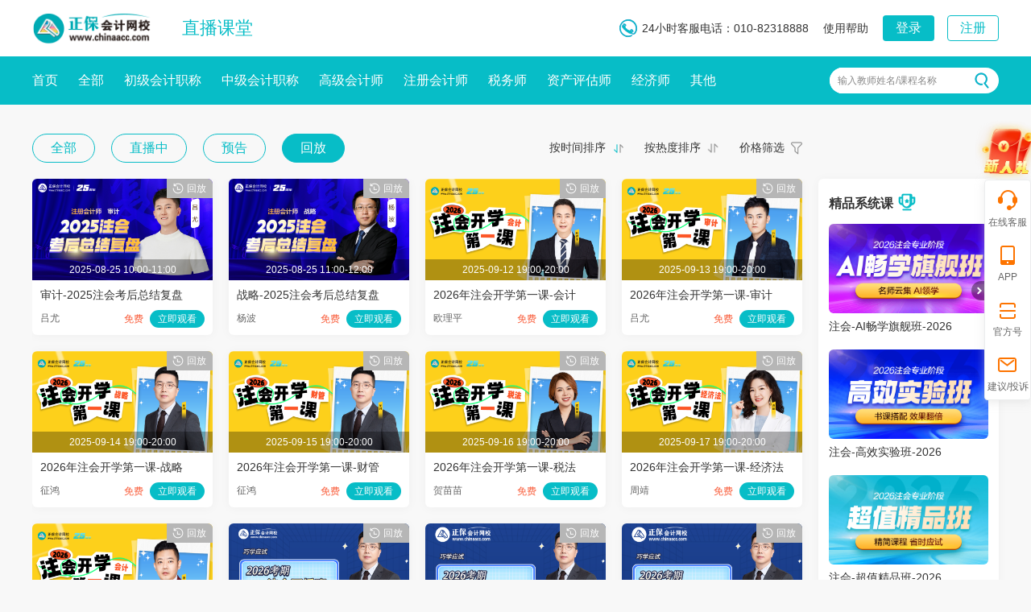

--- FILE ---
content_type: text/html; charset=utf-8
request_url: https://www.chinaacc.com/zhibojiaoliu/list-4-0-0-3/p8.shtml?timeSort=2
body_size: 7794
content:
<!DOCTYPE html PUBLIC "-//W3C//DTD XHTML 1.0 Transitional//EN" "http://www.w3.org/TR/xhtml1/DTD/xhtml1-transitional.dtd">
<html xmlns="http://www.w3.org/1999/xhtml">
<head>
    <meta http-equiv="Content-Type" content="text/html; charset=utf-8"/>
    <meta http-equiv="X-UA-Compatible" content="IE=edge,chrome=1"/>
    <title>财会直播课堂_注册会计师视频课程_教程课件-正保会计网校(原中华会计网校)</title>
    <meta name="keywords" content="注册会计师，视频课程，教程课件"/>
    <meta name="description" content="正保会计网校(原中华会计网校)-注册会计师视频课程由正保会计网校财会直播课堂为您提供，在这里有最全的注册会计师直播课程、注册会计师教程课件，更多初级会计职称视频课程尽在正保会计网校。"/>
    <base href="/zhibojiaoliu/">
    <link rel="canonical" href="//wwww.chinaacc.com/zhibojiaoliu/list-4-0-0-3/p8.shtml?timeSort=2&cloutSort=0&priceStatus=0&pageSize=20">
    <link rel="icon" href="//www.chinaacc.com/favicon.ico" type="image/x-icon"/>
    <link href="css/zhibojiaoliu/zb-common.css" rel="stylesheet" type="text/css">
    <link href="css/zhibojiaoliu/list2021.css" rel="stylesheet" type="text/css">
    <script src="//www.chinaacc.com/js/browserRedirect.js" type="text/javascript"></script>
    <!--正式埋点，无论是否使用埋点统计，都需要引用，建议项目上线时引用-->
    <script src="//analysis.cdeledu.com/js/acc/analytics_www_acc.js" type="text/javascript"></script>
    <!--测试埋点开发时引用-->
    <!--<script src="//analysis.cdeledu.com/js/acc/analytics_test_acc.js" type="text/javascript"></script>-->
</head>
<body>
<div class="header-mod">
    <div class="layout">
        <div class="logo fl">
            <a href="//www.chinaacc.com/" target="_blank" title="正保会计网校">
                <img alt="正保会计网校" src="//www.chinaacc.com/images/logo.png" width="150" height="40">
            </a>
        </div>
        <h1 class="header-name fl"><a href="//www.chinaacc.com/zhibojiaoliu/" target="_blank" title="直播课堂">直播课堂</a></h1>
        <div class="header-loginRegister fr">
            <div class="header-login-before">
                <a href="//www.chinaacc.com/login/index.shtml" target="_blank" title="正保会计网登录" class="header-login">登录</a><a href="//www.chinaacc.com/login/register.shtml" target="_blank" title="正保会计网注册入口" class="header-register">注册</a>
            </div>
            <div class="header-login-after">
                <div class="header-login-user">
                    <div class="userAvatar fl"><img src="//www.chinaacc.com/images/index2020/icon-user.jpg" width="32" height="32"></div>
                    <div class="userInfo">
                        <strong>学员姓名学员姓名</strong>
                        <p><a href="//member.chinaacc.com/homes/mycourse" target="_blank">我的网校我的家</a></p>
                        <i></i>
                    </div>
                </div>
                <div class="header-login-after-layer">
                    <ul>
                        <li><a href="//member.chinaacc.com/homes/mycourse" target="_blank" title="我的课程">我的课程</a></li>
                        <li class="my-info"><a href="//member.chinaacc.com/homes/personal/accountManagement" target="_blank" title="个人资料">个人资料</a></li>
                        <li><a href="javascript:void(0)" title="退出登录" class="header-logout">退出</a></li>
                    </ul>
                    <i></i>
                </div>
            </div>
        </div>
        <div class="header-history fr">
            <a href="/zhibojiaoliu/apply/" target="_blank" class="hh-handle">我的预约</a>
            <!--<div class="hh-layer effect-layer">
                <ul id="header-history-list"></ul>
                <div class="hh-btns"><a href="/zhibojiaoliu/history/" target="_blank">查看更多</a></div>
                <i></i>
            </div>-->
        </div>
        <div class="header-concern fr">
            <a href="/zhibojiaoliu/teacher/focus/" target="_blank" class="hc-handle">关注</a>
            <div class="hc-layer effect-layer">
                <ul id="header-concern-list"></ul>
                <i></i>
            </div>
        </div>
        <div class="header-nav fr"><a href="#" target="_blank">使用帮助</a></div>
        <div class="header-tel fr">24小时客服电话：010-82318888</div>
    </div>
</div><div class="nav-binner-content" style="height: auto;min-height: 96px;">
    <div class="nav-panel" style="background:#07bdc7;">
        <div class="layout">
            <ul class="nav-main fl">
                <li><a href="/zhibojiaoliu/" target="_blank" title="首页">首页</a></li>
                <li><a href="/zhibojiaoliu/list-0-0-0-0/" target="_blank" title="全部">全部</a></li>
                <li><a href="/zhibojiaoliu/list-2-0-0-3/" target="_blank" title="初级会计职称">初级会计职称</a></li>
                <li><a href="/zhibojiaoliu/list-3-0-0-3/" target="_blank" title="中级会计职称">中级会计职称</a></li>
                <li><a href="/zhibojiaoliu/list-7-0-0-3/" target="_blank" title="高级会计师">高级会计师</a></li>
                <li><a href="/zhibojiaoliu/list-4-0-0-3/" target="_blank" title="注册会计师">注册会计师</a></li>
                <li><a href="/zhibojiaoliu/list-6-0-0-3/" target="_blank" title="税务师">税务师</a></li>
                <li><a href="/zhibojiaoliu/list-15-0-0-3/" target="_blank" title="资产评估师">资产评估师</a></li>
                <li><a href="/zhibojiaoliu/list-13-0-0-3/" target="_blank" title="经济师">经济师</a></li>
            </ul>
            <div class="nav-other fl">
                <a href="javascript:void(0)">其他</a>
                <div class="nav-other-layer effect-layer">
                    <ul>
                        <li><a href="/zhibojiaoliu/list-27-0-0-3/" target="_blank" title="在职硕士">在职硕士</a></li>
                        <li><a href="/zhibojiaoliu/list-17-0-0-3/" target="_blank" title="审计师">审计师</a></li>
                        <li><a href="/zhibojiaoliu/list-5-0-0-3/" target="_blank" title="会计实务">会计实务</a></li>
                        <li><a href="/zhibojiaoliu/list-8-0-0-3/" target="_blank" title="ACCA">ACCA</a></li>
                        <li><a href="/zhibojiaoliu/list-10-0-0-3/" target="_blank" title="CMA">CMA</a></li>
                        <li><a href="/zhibojiaoliu/list-14-0-0-3/" target="_blank" title="澳洲CPA">澳洲CPA</a></li>
                        <li><a href="/zhibojiaoliu/list-21-0-0-3/" target="_blank" title="管理会计师">管理会计师</a></li>
                        <li><a href="/zhibojiaoliu/list-28-0-0-3/" target="_blank" title="社会工作者">社会工作者</a></li>
                        <li><a href="/zhibojiaoliu/list-26-0-0-3/" target="_blank" title="金融综合">金融综合</a></li>
                        <li><a href="/zhibojiaoliu/list-1-0-0-3/" target="_blank" title="财会视界">财会视界</a></li>
                    </ul>
                </div>
            </div>
            <!--会搜 -->
            <div class="nav-kuaisou-mod fr">
                <form target="_blank" action="//kuaisou.chinaacc.com/s" method="get" name="kuaisou">
                    <div class="search-bd fl">
                        <input type="hidden" name="type" value="liveNewType">
                        <input type="hidden" name="wd" class="searchValue">
                        <input type="text" id="searchShow" autocomplete="off">
                        <label for="searchShow">输入教师姓名/课程名称</label>
                    </div>
                    <input type="submit" class="searchBtn fr" value="搜索">
                </form>
            </div>
        </div>
    </div></div>
<div class="layout">
    <div class="filter-mod">
        <div class="filter-sort fl">
                <a href="/zhibojiaoliu/list-4-0-0-0/p8.shtml?timeSort=2" class="off" title="全部">全部</a>
                <a href="/zhibojiaoliu/list-4-0-0-1/p8.shtml?timeSort=2" class="off" title="直播中">直播中</a>
                <a href="/zhibojiaoliu/list-4-0-0-2/p8.shtml?timeSort=2" class="off" title="预告">预告</a>
                <a href="/zhibojiaoliu/list-4-0-0-3/p8.shtml?timeSort=2" class="on" title="回放">回放</a>
        </div>
        <div class="filter-panel fr">
            <div class="filter-item">
                    <a href="/zhibojiaoliu/list-4-0-0-3/p8.shtml?" class="filter-handle " title="按时间排序">按时间排序</a>
            </div>
            <div class="filter-item">
                    <a href="/zhibojiaoliu/list-4-0-0-3/p8.shtml?cloutSort=1" class="filter-handle filter-default" title="按热度排序">按热度排序</a>
            </div>
            <div class="filter-item filter-item-price">
                <a href="javascript:void(0)" class="filter-handle">价格筛选</a>
                <div class="filter-price-layer effect-layer">
                    <ul>
                            <li class="on"><a href="/zhibojiaoliu/list-4-0-0-3/p8.shtml?timeSort=2" title="全部">全部</a></li>
                            <li class=""><a href="/zhibojiaoliu/list-4-0-0-3/p8.shtml?timeSort=2&priceStatus=1" title="免费">免费</a></li>
                            <li class=""><a href="/zhibojiaoliu/list-4-0-0-3/p8.shtml?timeSort=2&priceStatus=2" title="付费">付费</a></li>
                    </ul>
                    <i></i>
                </div>
            </div>
        </div>
        <!--保存当前页面参数值-->
        <input type="hidden" id="tutorshipId" value="4">
        <input type="hidden" id="courseStatus" value="3">
        <input type="hidden" id="timeSort" value="2">
        <input type="hidden" id="cloutSort" value="0">
        <input type="hidden" id="priceStatus" value="0">
        <input type="hidden" id="pageNum" value="8">
        <input type="hidden" id="pageSize" value="20">
        </div>
    <div class="clearfix">
        <div class="list-mod fl">
            <div class="course-list">
                    <ul>
                            <li>
                                <div class="cover">
                                    <a href="//www.chinaacc.com/zhibojiaoliu/4/info-22137.shtml" target="_blank" title="审计-2025注会考后总结复盘">
                                        <img src="https://img.cdeledu.com/BIZ/2025/0819/490498aed9133355-0_chg.png" width="224" height="126" alt="审计-2025注会考后总结复盘">
                                    </a>
                                    <p>2025-08-25 10:00-11:00</p>
                                </div>
                                <strong><a href="//www.chinaacc.com/zhibojiaoliu/4/info-22137.shtml" target="_blank" title="审计-2025注会考后总结复盘">审计-2025注会考后总结复盘</a></strong>
                                <div class="card-panel">
                                    <span class="card-tea fl">吕尤</span>
                                    <div class="tr" id="course-content-22137">
                                        <span class="card-price">免费</span>
                                                <a href="//www.chinaacc.com/zhibojiaoliu/4/info-22137.shtml" title="审计-2025注会考后总结复盘" target="_blank" class="card-btn">立即观看</a>
                                    </div>
                                </div>
                                <span class="card-state card-state-back">回放</span>
                            </li>
                            <li>
                                <div class="cover">
                                    <a href="//www.chinaacc.com/zhibojiaoliu/4/info-22138.shtml" target="_blank" title="战略-2025注会考后总结复盘">
                                        <img src="https://img.cdeledu.com/BIZ/2025/0819/8c4e2ce38a786240-0_chg.png" width="224" height="126" alt="战略-2025注会考后总结复盘">
                                    </a>
                                    <p>2025-08-25 11:00-12:00</p>
                                </div>
                                <strong><a href="//www.chinaacc.com/zhibojiaoliu/4/info-22138.shtml" target="_blank" title="战略-2025注会考后总结复盘">战略-2025注会考后总结复盘</a></strong>
                                <div class="card-panel">
                                    <span class="card-tea fl">杨波</span>
                                    <div class="tr" id="course-content-22138">
                                        <span class="card-price">免费</span>
                                                <a href="//www.chinaacc.com/zhibojiaoliu/4/info-22138.shtml" title="战略-2025注会考后总结复盘" target="_blank" class="card-btn">立即观看</a>
                                    </div>
                                </div>
                                <span class="card-state card-state-back">回放</span>
                            </li>
                            <li>
                                <div class="cover">
                                    <a href="//www.chinaacc.com/zhibojiaoliu/4/info-22155.shtml" target="_blank" title="2026年注会开学第一课-会计">
                                        <img src="https://img.cdeledu.com/BIZ/2025/0904/4021f3f644290a18-0_chg.png" width="224" height="126" alt="2026年注会开学第一课-会计">
                                    </a>
                                    <p>2025-09-12 19:00-20:00</p>
                                </div>
                                <strong><a href="//www.chinaacc.com/zhibojiaoliu/4/info-22155.shtml" target="_blank" title="2026年注会开学第一课-会计">2026年注会开学第一课-会计</a></strong>
                                <div class="card-panel">
                                    <span class="card-tea fl">欧理平</span>
                                    <div class="tr" id="course-content-22155">
                                        <span class="card-price">免费</span>
                                                <a href="//www.chinaacc.com/zhibojiaoliu/4/info-22155.shtml" title="2026年注会开学第一课-会计" target="_blank" class="card-btn">立即观看</a>
                                    </div>
                                </div>
                                <span class="card-state card-state-back">回放</span>
                            </li>
                            <li>
                                <div class="cover">
                                    <a href="//www.chinaacc.com/zhibojiaoliu/4/info-22156.shtml" target="_blank" title="2026年注会开学第一课-审计">
                                        <img src="https://img.cdeledu.com/BIZ/2025/0904/ce4278bf1d3361d2-0_chg.png" width="224" height="126" alt="2026年注会开学第一课-审计">
                                    </a>
                                    <p>2025-09-13 19:00-20:00</p>
                                </div>
                                <strong><a href="//www.chinaacc.com/zhibojiaoliu/4/info-22156.shtml" target="_blank" title="2026年注会开学第一课-审计">2026年注会开学第一课-审计</a></strong>
                                <div class="card-panel">
                                    <span class="card-tea fl">吕尤</span>
                                    <div class="tr" id="course-content-22156">
                                        <span class="card-price">免费</span>
                                                <a href="//www.chinaacc.com/zhibojiaoliu/4/info-22156.shtml" title="2026年注会开学第一课-审计" target="_blank" class="card-btn">立即观看</a>
                                    </div>
                                </div>
                                <span class="card-state card-state-back">回放</span>
                            </li>
                            <li>
                                <div class="cover">
                                    <a href="//www.chinaacc.com/zhibojiaoliu/4/info-22157.shtml" target="_blank" title="2026年注会开学第一课-战略">
                                        <img src="https://img.cdeledu.com/BIZ/2025/0904/7dddb7e2cdf8b3bc-0_chg.png" width="224" height="126" alt="2026年注会开学第一课-战略">
                                    </a>
                                    <p>2025-09-14 19:00-20:00</p>
                                </div>
                                <strong><a href="//www.chinaacc.com/zhibojiaoliu/4/info-22157.shtml" target="_blank" title="2026年注会开学第一课-战略">2026年注会开学第一课-战略</a></strong>
                                <div class="card-panel">
                                    <span class="card-tea fl">征鸿</span>
                                    <div class="tr" id="course-content-22157">
                                        <span class="card-price">免费</span>
                                                <a href="//www.chinaacc.com/zhibojiaoliu/4/info-22157.shtml" title="2026年注会开学第一课-战略" target="_blank" class="card-btn">立即观看</a>
                                    </div>
                                </div>
                                <span class="card-state card-state-back">回放</span>
                            </li>
                            <li>
                                <div class="cover">
                                    <a href="//www.chinaacc.com/zhibojiaoliu/4/info-22158.shtml" target="_blank" title="2026年注会开学第一课-财管">
                                        <img src="https://img.cdeledu.com/BIZ/2025/0904/ded2fcf4df6d7b29-0_chg.png" width="224" height="126" alt="2026年注会开学第一课-财管">
                                    </a>
                                    <p>2025-09-15 19:00-20:00</p>
                                </div>
                                <strong><a href="//www.chinaacc.com/zhibojiaoliu/4/info-22158.shtml" target="_blank" title="2026年注会开学第一课-财管">2026年注会开学第一课-财管</a></strong>
                                <div class="card-panel">
                                    <span class="card-tea fl">征鸿</span>
                                    <div class="tr" id="course-content-22158">
                                        <span class="card-price">免费</span>
                                                <a href="//www.chinaacc.com/zhibojiaoliu/4/info-22158.shtml" title="2026年注会开学第一课-财管" target="_blank" class="card-btn">立即观看</a>
                                    </div>
                                </div>
                                <span class="card-state card-state-back">回放</span>
                            </li>
                            <li>
                                <div class="cover">
                                    <a href="//www.chinaacc.com/zhibojiaoliu/4/info-22159.shtml" target="_blank" title="2026年注会开学第一课-税法">
                                        <img src="https://img.cdeledu.com/BIZ/2025/0904/73ef16a95c0060e6-0_chg.png" width="224" height="126" alt="2026年注会开学第一课-税法">
                                    </a>
                                    <p>2025-09-16 19:00-20:00</p>
                                </div>
                                <strong><a href="//www.chinaacc.com/zhibojiaoliu/4/info-22159.shtml" target="_blank" title="2026年注会开学第一课-税法">2026年注会开学第一课-税法</a></strong>
                                <div class="card-panel">
                                    <span class="card-tea fl">贺苗苗</span>
                                    <div class="tr" id="course-content-22159">
                                        <span class="card-price">免费</span>
                                                <a href="//www.chinaacc.com/zhibojiaoliu/4/info-22159.shtml" title="2026年注会开学第一课-税法" target="_blank" class="card-btn">立即观看</a>
                                    </div>
                                </div>
                                <span class="card-state card-state-back">回放</span>
                            </li>
                            <li>
                                <div class="cover">
                                    <a href="//www.chinaacc.com/zhibojiaoliu/4/info-22160.shtml" target="_blank" title="2026年注会开学第一课-经济法">
                                        <img src="https://img.cdeledu.com/BIZ/2025/0904/a326106eb4c70198-0_chg.png" width="224" height="126" alt="2026年注会开学第一课-经济法">
                                    </a>
                                    <p>2025-09-17 19:00-20:00</p>
                                </div>
                                <strong><a href="//www.chinaacc.com/zhibojiaoliu/4/info-22160.shtml" target="_blank" title="2026年注会开学第一课-经济法">2026年注会开学第一课-经济法</a></strong>
                                <div class="card-panel">
                                    <span class="card-tea fl">周靖</span>
                                    <div class="tr" id="course-content-22160">
                                        <span class="card-price">免费</span>
                                                <a href="//www.chinaacc.com/zhibojiaoliu/4/info-22160.shtml" title="2026年注会开学第一课-经济法" target="_blank" class="card-btn">立即观看</a>
                                    </div>
                                </div>
                                <span class="card-state card-state-back">回放</span>
                            </li>
                            <li>
                                <div class="cover">
                                    <a href="//www.chinaacc.com/zhibojiaoliu/4/info-22161.shtml" target="_blank" title="2026年注会开学第一课-会计">
                                        <img src="https://img.cdeledu.com/BIZ/2025/0904/4c96cb548b2f4665-0_chg.png" width="224" height="126" alt="2026年注会开学第一课-会计">
                                    </a>
                                    <p>2025-09-23 19:00-20:00</p>
                                </div>
                                <strong><a href="//www.chinaacc.com/zhibojiaoliu/4/info-22161.shtml" target="_blank" title="2026年注会开学第一课-会计">2026年注会开学第一课-会计</a></strong>
                                <div class="card-panel">
                                    <span class="card-tea fl">李忠魁</span>
                                    <div class="tr" id="course-content-22161">
                                        <span class="card-price">免费</span>
                                                <a href="//www.chinaacc.com/zhibojiaoliu/4/info-22161.shtml" title="2026年注会开学第一课-会计" target="_blank" class="card-btn">立即观看</a>
                                    </div>
                                </div>
                                <span class="card-state card-state-back">回放</span>
                            </li>
                            <li>
                                <div class="cover">
                                    <a href="//www.chinaacc.com/zhibojiaoliu/4/info-22223.shtml" target="_blank" title="2026考期注册会计师面授巧学开学仪式">
                                        <img src="https://img.cdeledu.com/BIZ/2025/1021/b0d92943e155603d-0_chg.png" width="224" height="126" alt="2026考期注册会计师面授巧学开学仪式">
                                    </a>
                                    <p>2025-10-28 19:00-20:00</p>
                                </div>
                                <strong><a href="//www.chinaacc.com/zhibojiaoliu/4/info-22223.shtml" target="_blank" title="2026考期注册会计师面授巧学开学仪式">2026考期注册会计师面授巧学开学仪式</a></strong>
                                <div class="card-panel">
                                    <span class="card-tea fl">征鸿</span>
                                    <div class="tr" id="course-content-22223">
                                        <span class="card-price">免费</span>
                                                <a href="//www.chinaacc.com/zhibojiaoliu/4/info-22223.shtml" title="2026考期注册会计师面授巧学开学仪式" target="_blank" class="card-btn">立即观看</a>
                                    </div>
                                </div>
                                <span class="card-state card-state-back">回放</span>
                            </li>
                            <li>
                                <div class="cover">
                                    <a href="//www.chinaacc.com/zhibojiaoliu/4/info-22261.shtml" target="_blank" title="2026考期注册会计师面授巧学财管开班第一讲">
                                        <img src="https://img.cdeledu.com/BIZ/2025/1030/b74cac6c66d82641-0_chg.png" width="224" height="126" alt="2026考期注册会计师面授巧学财管开班第一讲">
                                    </a>
                                    <p>2025-11-08 09:00-12:00</p>
                                </div>
                                <strong><a href="//www.chinaacc.com/zhibojiaoliu/4/info-22261.shtml" target="_blank" title="2026考期注册会计师面授巧学财管开班第一讲">2026考期注册会计师面授巧学财管开班第一讲</a></strong>
                                <div class="card-panel">
                                    <span class="card-tea fl">征鸿</span>
                                    <div class="tr" id="course-content-22261">
                                        <span class="card-price">免费</span>
                                                <a href="//www.chinaacc.com/zhibojiaoliu/4/info-22261.shtml" title="2026考期注册会计师面授巧学财管开班第一讲" target="_blank" class="card-btn">立即观看</a>
                                    </div>
                                </div>
                                <span class="card-state card-state-back">回放</span>
                            </li>
                            <li>
                                <div class="cover">
                                    <a href="//www.chinaacc.com/zhibojiaoliu/4/info-22262.shtml" target="_blank" title="2026考期注册会计师面授巧学财管开班第二讲">
                                        <img src="https://img.cdeledu.com/BIZ/2025/1030/e436cac775eba5e6-0_chg.png" width="224" height="126" alt="2026考期注册会计师面授巧学财管开班第二讲">
                                    </a>
                                    <p>2025-11-08 14:00-17:00</p>
                                </div>
                                <strong><a href="//www.chinaacc.com/zhibojiaoliu/4/info-22262.shtml" target="_blank" title="2026考期注册会计师面授巧学财管开班第二讲">2026考期注册会计师面授巧学财管开班第二讲</a></strong>
                                <div class="card-panel">
                                    <span class="card-tea fl">征鸿</span>
                                    <div class="tr" id="course-content-22262">
                                        <span class="card-price">免费</span>
                                                <a href="//www.chinaacc.com/zhibojiaoliu/4/info-22262.shtml" title="2026考期注册会计师面授巧学财管开班第二讲" target="_blank" class="card-btn">立即观看</a>
                                    </div>
                                </div>
                                <span class="card-state card-state-back">回放</span>
                            </li>
                            <li>
                                <div class="cover">
                                    <a href="//www.chinaacc.com/zhibojiaoliu/4/info-22263.shtml" target="_blank" title="2026考期注册会计师面授巧学会计开班第一讲">
                                        <img src="https://img.cdeledu.com/BIZ/2025/1030/071b17d20c6e080d-0_chg.png" width="224" height="126" alt="2026考期注册会计师面授巧学会计开班第一讲">
                                    </a>
                                    <p>2025-11-09 09:00-12:00</p>
                                </div>
                                <strong><a href="//www.chinaacc.com/zhibojiaoliu/4/info-22263.shtml" target="_blank" title="2026考期注册会计师面授巧学会计开班第一讲">2026考期注册会计师面授巧学会计开班第一讲</a></strong>
                                <div class="card-panel">
                                    <span class="card-tea fl">郭建华</span>
                                    <div class="tr" id="course-content-22263">
                                        <span class="card-price">免费</span>
                                                <a href="//www.chinaacc.com/zhibojiaoliu/4/info-22263.shtml" title="2026考期注册会计师面授巧学会计开班第一讲" target="_blank" class="card-btn">立即观看</a>
                                    </div>
                                </div>
                                <span class="card-state card-state-back">回放</span>
                            </li>
                            <li>
                                <div class="cover">
                                    <a href="//www.chinaacc.com/zhibojiaoliu/4/info-22264.shtml" target="_blank" title="2026考期注册会计师面授巧学会计开班第二讲">
                                        <img src="https://img.cdeledu.com/BIZ/2025/1030/1ee0d3903bb490be-0_chg.png" width="224" height="126" alt="2026考期注册会计师面授巧学会计开班第二讲">
                                    </a>
                                    <p>2025-11-09 14:00-17:00</p>
                                </div>
                                <strong><a href="//www.chinaacc.com/zhibojiaoliu/4/info-22264.shtml" target="_blank" title="2026考期注册会计师面授巧学会计开班第二讲">2026考期注册会计师面授巧学会计开班第二讲</a></strong>
                                <div class="card-panel">
                                    <span class="card-tea fl">郭建华</span>
                                    <div class="tr" id="course-content-22264">
                                        <span class="card-price">免费</span>
                                                <a href="//www.chinaacc.com/zhibojiaoliu/4/info-22264.shtml" title="2026考期注册会计师面授巧学会计开班第二讲" target="_blank" class="card-btn">立即观看</a>
                                    </div>
                                </div>
                                <span class="card-state card-state-back">回放</span>
                            </li>
                            <li>
                                <div class="cover">
                                    <a href="//www.chinaacc.com/zhibojiaoliu/4/info-22265.shtml" target="_blank" title="2026考期注册会计师面授巧学审计开班第一讲">
                                        <img src="https://img.cdeledu.com/BIZ/2025/1030/5a1bf14bafacbf3b-0_chg.png" width="224" height="126" alt="2026考期注册会计师面授巧学审计开班第一讲">
                                    </a>
                                    <p>2025-11-10 19:00-22:00</p>
                                </div>
                                <strong><a href="//www.chinaacc.com/zhibojiaoliu/4/info-22265.shtml" target="_blank" title="2026考期注册会计师面授巧学审计开班第一讲">2026考期注册会计师面授巧学审计开班第一讲</a></strong>
                                <div class="card-panel">
                                    <span class="card-tea fl">陈楠</span>
                                    <div class="tr" id="course-content-22265">
                                        <span class="card-price">免费</span>
                                                <a href="//www.chinaacc.com/zhibojiaoliu/4/info-22265.shtml" title="2026考期注册会计师面授巧学审计开班第一讲" target="_blank" class="card-btn">立即观看</a>
                                    </div>
                                </div>
                                <span class="card-state card-state-back">回放</span>
                            </li>
                            <li>
                                <div class="cover">
                                    <a href="//www.chinaacc.com/zhibojiaoliu/4/info-22266.shtml" target="_blank" title="2026考期注册会计师面授巧学审计开班第二讲">
                                        <img src="https://img.cdeledu.com/BIZ/2025/1030/6c2a0fde428c66d1-0_chg.png" width="224" height="126" alt="2026考期注册会计师面授巧学审计开班第二讲">
                                    </a>
                                    <p>2025-11-12 19:00-22:00</p>
                                </div>
                                <strong><a href="//www.chinaacc.com/zhibojiaoliu/4/info-22266.shtml" target="_blank" title="2026考期注册会计师面授巧学审计开班第二讲">2026考期注册会计师面授巧学审计开班第二讲</a></strong>
                                <div class="card-panel">
                                    <span class="card-tea fl">陈楠</span>
                                    <div class="tr" id="course-content-22266">
                                        <span class="card-price">免费</span>
                                                <a href="//www.chinaacc.com/zhibojiaoliu/4/info-22266.shtml" title="2026考期注册会计师面授巧学审计开班第二讲" target="_blank" class="card-btn">立即观看</a>
                                    </div>
                                </div>
                                <span class="card-state card-state-back">回放</span>
                            </li>
                            <li>
                                <div class="cover">
                                    <a href="//www.chinaacc.com/zhibojiaoliu/4/info-22292.shtml" target="_blank" title="2025注会名师送喜·陪你查分">
                                        <img src="https://img.cdeledu.com/BIZ/2025/1120/b06d151d22143dd3-0_chg.png" width="224" height="126" alt="2025注会名师送喜·陪你查分">
                                    </a>
                                    <p>2025-11-21 13:30-16:00</p>
                                </div>
                                <strong><a href="//www.chinaacc.com/zhibojiaoliu/4/info-22292.shtml" target="_blank" title="2025注会名师送喜·陪你查分">2025注会名师送喜·陪你查分</a></strong>
                                <div class="card-panel">
                                    <span class="card-tea fl">网校老师</span>
                                    <div class="tr" id="course-content-22292">
                                        <span class="card-price">免费</span>
                                                <a href="//www.chinaacc.com/zhibojiaoliu/4/info-22292.shtml" title="2025注会名师送喜·陪你查分" target="_blank" class="card-btn">立即观看</a>
                                    </div>
                                </div>
                                <span class="card-state card-state-back">回放</span>
                            </li>
                            <li>
                                <div class="cover">
                                    <a href="//www.chinaacc.com/zhibojiaoliu/4/info-22293.shtml" target="_blank" title="2025注会毕业典礼">
                                        <img src="https://img.cdeledu.com/BIZ/2025/1120/638e124e7c2ae706-0_chg.png" width="224" height="126" alt="2025注会毕业典礼">
                                    </a>
                                    <p>2025-11-21 17:00-18:30</p>
                                </div>
                                <strong><a href="//www.chinaacc.com/zhibojiaoliu/4/info-22293.shtml" target="_blank" title="2025注会毕业典礼">2025注会毕业典礼</a></strong>
                                <div class="card-panel">
                                    <span class="card-tea fl">网校老师</span>
                                    <div class="tr" id="course-content-22293">
                                        <span class="card-price">免费</span>
                                                <a href="//www.chinaacc.com/zhibojiaoliu/4/info-22293.shtml" title="2025注会毕业典礼" target="_blank" class="card-btn">立即观看</a>
                                    </div>
                                </div>
                                <span class="card-state card-state-back">回放</span>
                            </li>
                            <li>
                                <div class="cover">
                                    <a href="//www.chinaacc.com/zhibojiaoliu/4/info-22294.shtml" target="_blank" title="2026考期注册会计师封闭面授班发布会">
                                        <img src="https://img.cdeledu.com/BIZ/2025/1121/bbb3eedc8e154f87-0_chg.png" width="224" height="126" alt="2026考期注册会计师封闭面授班发布会">
                                    </a>
                                    <p>2025-11-27 19:00-20:00</p>
                                </div>
                                <strong><a href="//www.chinaacc.com/zhibojiaoliu/4/info-22294.shtml" target="_blank" title="2026考期注册会计师封闭面授班发布会">2026考期注册会计师封闭面授班发布会</a></strong>
                                <div class="card-panel">
                                    <span class="card-tea fl">郭建华</span>
                                    <div class="tr" id="course-content-22294">
                                        <span class="card-price">免费</span>
                                                <a href="//www.chinaacc.com/zhibojiaoliu/4/info-22294.shtml" title="2026考期注册会计师封闭面授班发布会" target="_blank" class="card-btn">立即观看</a>
                                    </div>
                                </div>
                                <span class="card-state card-state-back">回放</span>
                            </li>
                            <li>
                                <div class="cover">
                                    <a href="//www.chinaacc.com/zhibojiaoliu/4/info-22314.shtml" target="_blank" title="2026注会考试时间公布后如何备考">
                                        <img src="https://img.cdeledu.com/BIZ/2025/1126/437e482c6a2e7da9-0_chg.png" width="224" height="126" alt="2026注会考试时间公布后如何备考">
                                    </a>
                                    <p>2025-12-10 19:00-19:40</p>
                                </div>
                                <strong><a href="//www.chinaacc.com/zhibojiaoliu/4/info-22314.shtml" target="_blank" title="2026注会考试时间公布后如何备考">2026注会考试时间公布后如何备考</a></strong>
                                <div class="card-panel">
                                    <span class="card-tea fl">陈庆杰</span>
                                    <div class="tr" id="course-content-22314">
                                        <span class="card-price">免费</span>
                                                <a href="//www.chinaacc.com/zhibojiaoliu/4/info-22314.shtml" title="2026注会考试时间公布后如何备考" target="_blank" class="card-btn">立即观看</a>
                                    </div>
                                </div>
                                <span class="card-state card-state-back">回放</span>
                            </li>
                    </ul>
            </div>            <div class="pagination-mod"><div class="pagination-list"><a href="/zhibojiaoliu/list-4-0-0-3/p4.shtml?pageSize=20&timeSort=2&cloutSort=0&priceStatus=0" class="prevPage">上一页</a> <a href="/zhibojiaoliu/list-4-0-0-3/?pageSize=20&timeSort=2&cloutSort=0&priceStatus=0">1</a> <a href="/zhibojiaoliu/list-4-0-0-3/p2.shtml?pageSize=20&timeSort=2&cloutSort=0&priceStatus=0">2</a> <a href="/zhibojiaoliu/list-4-0-0-3/p3.shtml?pageSize=20&timeSort=2&cloutSort=0&priceStatus=0">3</a> <a href="/zhibojiaoliu/list-4-0-0-3/p4.shtml?pageSize=20&timeSort=2&cloutSort=0&priceStatus=0">4</a> <em>5</em><span class="nextPage">下一页</span> </div><div class="pagination-select"><span>20条/页</span><input id="paginationAction" type="hidden" value="/zhibojiaoliu/list-4-0-0-3/p"></input><input id="paginationActionType" type="hidden" value="url"></input><select id="paginationPageSize" ><option value="8" >8条/页</option><option value="20"selected="selected" >20条/页</option><option value="32">32条/页</option><option value="40">40条/页</option></select><i></i></div><div class="pagination-skip">跳至<input id="paginationPageNum" type="text" value=""></input>页</div></div>        </div>
        <div class="right-list fr">
            <div class="course-boutique">
            <div class="cb-title">
                <h5 class="fl">精品系统课</h5>
                <i class="icon-tag">精品</i>
            </div>
            <ul class="cb-list">
                <li>
                    <div class="cover">
                        <a href="https://www.chinaacc.com/zhucekuaijishi/project/qijian/?payStyle=106&orderBizTag=232.0.0" target="_blank" title="注会-AI畅学旗舰班-2026">
                            <img src="https://img.cdeledu.com/BIZ/2025/0605/51c64f6e4b31e5a8-0.png" width="198" height="111" alt="注会-AI畅学旗舰班-2026">
                        </a>
                    </div>
                    <p><a href="https://www.chinaacc.com/zhucekuaijishi/project/qijian/?payStyle=106&orderBizTag=232.0.0" target="_blank" title="注会-AI畅学旗舰班-2026">注会-AI畅学旗舰班-2026</a></p>
                </li>
                <li>
                    <div class="cover">
                        <a href="https://www.chinaacc.com/zhucekuaijishi/project/?payStyle=106&orderBizTag=231.0.0" target="_blank" title="注会-高效实验班-2026">
                            <img src="https://img.cdeledu.com/BIZ/2025/0605/6bb7f8f66a2ab7a2-0.png" width="198" height="111" alt="注会-高效实验班-2026">
                        </a>
                    </div>
                    <p><a href="https://www.chinaacc.com/zhucekuaijishi/project/?payStyle=106&orderBizTag=231.0.0" target="_blank" title="注会-高效实验班-2026">注会-高效实验班-2026</a></p>
                </li>
                <li>
                    <div class="cover">
                        <a href="https://www.chinaacc.com/zhucekuaijishi/project/?payStyle=106&orderBizTag=230.0.0" target="_blank" title="注会-超值精品班-2026">
                            <img src="https://img.cdeledu.com/BIZ/2025/0605/ff01ef66b1ba1e06-0.png" width="198" height="111" alt="注会-超值精品班-2026">
                        </a>
                    </div>
                    <p><a href="https://www.chinaacc.com/zhucekuaijishi/project/?payStyle=106&orderBizTag=230.0.0" target="_blank" title="注会-超值精品班-2026">注会-超值精品班-2026</a></p>
                </li>
                <li>
                    <div class="cover">
                        <a href="https://www.chinaacc.com/zhucekuaijishi/project/vip/?payStyle=106&orderBizTag=233.0.0" target="_blank" title="注会-名师私教签约A班-2026">
                            <img src="https://img.cdeledu.com/BIZ/2025/0605/1544f32ce10ab731-0.png" width="198" height="111" alt="注会-名师私教签约A班-2026">
                        </a>
                    </div>
                    <p><a href="https://www.chinaacc.com/zhucekuaijishi/project/vip/?payStyle=106&orderBizTag=233.0.0" target="_blank" title="注会-名师私教签约A班-2026">注会-名师私教签约A班-2026</a></p>
                </li>
            </ul>
            </div>
        </div>
    </div>
</div>
<div class="common-dialog" id="common-dialog"></div>

<!-- 采集信息弹框 -->
<div class="viewBoxPop collectFormPop">
    <a href="javascript:void(0)" class="xx close"></a>
</div>

<div class="commonPop-mask"></div>



<!--公用页尾-->
<style>
	/* 公用页尾 */
 	 body{margin:0; padding:0;}	
  .hfoot{ padding:22px 0; color:#666; font-size:12px; font-family:\5FAE\8F6F\96C5\9ED1,\9ED1\4F53; text-align:center; line-height:26px; background: #f6f6f6; border-top: 1px solid #eee;}
  .hfoot a{ color:#666; text-decoration:none;}
  .hfoot .fontfam{ font-family:Verdana,Arial,Helvetica,sans-serif;}
  .hfoot a:hover{ color:#0070c3;}
  .hfoot-list{ height:48px; padding-top:4px}
  .hfoot-list a{ margin:0 5px;}
</style>
<div class="hfoot">
	<p>Copyright <font class="fontfam">&copy;</font> 2000 - <span id="changYear">2024</span> www.chinaacc.com All Rights Reserved.　北京正保会计科技有限公司 版权所有</p>
	<p>
		<a href="//www.chinaacc.com/licence/icp.htm" target="_blank" rel="external nofollow">京B2-20200959</a>
		<a href="//beian.miit.gov.cn/" target="_blank" rel="external nofollow">京ICP证20012371号-7</a>
		<a href="/licence/cbw.htm" target="_blank" rel="external nofollow">出版物经营许可证</a>
		<a target="_blank" href="//www.beian.gov.cn/portal/registerSystemInfo?recordcode=11010802044457"><img src="//www.chinaacc.com/images/ba-icon.png"  border="0" style="display:inline-block;vertical-align:middle;margin:-3px 3px 0 0"  width="20" height="20"/>京公网安备 11010802044457号</a>
	</p>
</div>
<script type="text/javascript">
    var date = new Date();
    var year = date.getFullYear();
    document.getElementById('changYear').innerText = year;
</script>
<script type="text/javascript">
	if(typeof jQuery == 'undefined'){
		document.write("<script src=\"//www.chinaacc.com/js/jquery-1.9.1.min.js\">"+"</scr"+"ipt>");
	}
  if(typeof jqueryCookie == 'undefined'){
		document.write("<script src=\"//www.chinaacc.com/js/jquery.cookie.min.js\">"+"</scr"+"ipt>");
	}
</script>
<script type="text/javascript" src="//www.chinaacc.com/js/cdelBase.min.js?v=2021030902"></script>
<script type="text/javascript" src="//www.chinaacc.com/OtherItem/js/loginRegister/head2019.min.js?v=20210616"></script>
<script language="javascript" src="//www.chinaacc.com/global/poster.js"></script>
<script type="text/javascript" src="//csms.cdeledu.com/collect/js/collect/visit.js?v=20200819"></script>
<script language="javascript" src="//www.chinaacc.com/global/js/uuid.js"></script>
<!--公用页尾 end-->
<script type="text/javascript" src="js/gateway/md5.min.js"></script>
<script type="text/javascript" src="js/gateway/jsencrypt.min.js"></script>
<script type="text/javascript" src="js/gateway/crypto-js.min.js"></script>
<script type="text/javascript" src="js/gateway/aesrsa.min.js"></script>
<script src="//www.chinaacc.com/js/jquery.SuperSlide.min.js" type="text/javascript"></script>
<script src="js/zhibojiaoliu/zb-common.js" type="text/javascript"></script>
<script type="text/javascript">
    var collectFormLink = "";
    // 记录服务器时间
    timer._serverTime = 1768993405507;
    $(function() {
        //中间广告滚动
        var _middleAd = $('.list-banner');
        var _middleAdNum = $('.list-banner .index-middle-ad-main ul li');
        if (_middleAd.size() > 0 && _middleAdNum.size() > 1) {
            _middleAd.slide({
                mainCell: ".index-middle-ad-main ul",
                titCell: ".index-middle-ad-dot ul",
                effect: "fold",
                interTime: 3500,
                autoPlay: true,
                autoPage: true
            });
        }
        if (_middleAdNum.size() < 2) {
            $('.list-banner .index-middle-ad-dot').hide();
        };

        // 标签悬浮状态
        $('.filter-mod .filter-sort a').hover(function(){
            $(this).addClass('hover-on');
        }, function(){
            $(this).removeClass('hover-on');
        })
    });

    setTimeout(function () {
        courseApplyList();
    }, 100);

    function courseApplyList() {
        if (!initConfig.sid) {
            [].map(item => {
                $("#course-content-" + item).find('a').show();
            });
            return;
        }
        if([]) {
            postAesData({
                data: {
                    params: {
                        time: new Date().getTime(),
                        courseIds: [],
                    },
                    domain: 'zbkt',
                    resourcePath: '+/courseApply/list',
                    af: '1',
                    ap: 'pc',
                    platform: 'pc',
                    sid: initConfig.sid,
                },
                // ajax成功回调
                success: function (data) {
                    if(data && data.success){ // 网关调用成功
                        data.result && data.result.map(item => {
                            var course = $("#course-content-" + item);
                            var link = course.find('a').text('预约成功').removeAttr('onclick').attr('data-link');
                            course.find('a').attr({'href': link, 'target': '_blank'});
                        });
                    }
                    [].map(item => {
                        $("#course-content-" + item).find('a').show();
                    });
                },
                // ajax失败回调
                error: function (xhr) {
                    [].map(item => {
                        $("#course-content-" + item).find('a').show();
                    });
                    console.log('失败');
                }
            });
        }
    };

    function courseApplyFun(el){

        // 未登录用户，先进行登录
        if(!checkLoginStatus()){
            return;
        }

        var _this = $(el);

        var isCollectForm = _this.data("is-collect-form");
        collectFormLink = _this.data("collect-form-link");

        // 如果启用采集表单
        if(isCollectForm && isCollectForm == "1" && collectFormLink){

            if(initConfig.status.isLogin){
                // 如果已经登录，判断是否已填写
                 $.ajax({
                    type: "GET",
                    url: "https://member.chinaacc.com/homeapi/activity/getPhoneVisitCount?type=564&uid="+initConfig.uid,
                    dataType: "json",
                    success: function (json) {
                        if (json.success && json.result == 0) {
                            // 判断如果未查询到提交记录，则本次进行采集
                            collectFormCallback = function(){
                                courseApplySave(_this.data("course-id"), _this.data("course-start-time"));
                            }
                            showCollectForm(_this.data("collect-form-allow-close"));
                        }else{
                            courseApplySave(_this.data("course-id"), _this.data("course-start-time"));
                        }
                    }
                });
            }else {
                // 如果没有登录，则弹出填写框
                collectFormCallback = function(){
                    courseApplySave(_this.data("course-id"), _this.data("course-start-time"));
                }
                showCollectForm(_this.data("collect-form-allow-close"));
            }

        }else{
            courseApplySave(_this.data("course-id"), _this.data("course-start-time"));
        }
    }

    function courseApplySave(courseId, courseStartTime) {
        
        postAesData({
            data: {
                params: {
                    time: new Date().getTime(),
                    courseId,
                },
                domain: 'zbkt',
                resourcePath: '+/courseApply/save',
                af: '1',
                ap: 'pc',
                platform: 'pc',
                sid: initConfig.sid,
            },
            // ajax成功回调
            success: function (data) {
                console.log(data);
                if(data && data.success){ // 网关调用成功
                    appointmentDialogTimer(courseStartTime);
                    var course = $("#course-content-" + courseId);
                    var link = course.find('a').text('预约成功').removeAttr('onclick').attr('data-link');
                    course.find('a').attr({'href': link, 'target': '_blank'});
                }
            },
            // ajax失败回调
            error: function (xhr) {
                console.log('失败');
            }
        });
    };
</script>
</body>
</html>


--- FILE ---
content_type: text/html; charset=utf-8
request_url: https://data.cdeledu.com/bdp/get/uuid/?jsoncallback=callback_1768993407615_mtobrlb5yjk
body_size: 108
content:
 callback_1768993407615_mtobrlb5yjk({"uuid": "293005baba-1e0ddb0-a4cfba0ef7"})

--- FILE ---
content_type: text/css; charset=UTF-8
request_url: https://www.chinaacc.com/zhibojiaoliu/css/zhibojiaoliu/zb-common.css
body_size: 3705
content:
body,input,textarea,button{font:14px/1.5 "Microsoft YaHei","\5FAE\8F6F\96C5\9ED1,\9ED1\4F53","Heiti SC",tahoma,arial,Hiragino Sans GB,"\5B8B\4F53",sans-serif;}
body{margin:0 auto;color:#333;min-width:1200px;background:#f8f8f8;}
p,ul,ol,dl,dt,dd,h1,h2,h3,h4,h5,h6,form,input,select,button,textarea,iframe{margin:0;padding:0;}
img{border:0 none;vertical-align:top;}
ul,li,ol{list-style-type:none;}
i,em,address,caption,cite,code,dfn,th,var{font-style: normal;}
a{text-decoration:none;color:#333;}
a:hover{text-decoration:underline;}
input,button,textarea,a,a:hover{outline:none;}
textarea{resize:none;}
.clearfix:after{content:".";display:block;height:0;clear:both;visibility:hidden;}
.clearfix{*zoom:1;}
.fl{float:left; _display:inline;}
.fr{float:right; _display:inline;}
.w100{width:100% !important;}
.pr{position:relative;}
.abs{position:absolute;}
.tc{text-align:center;}
.tr{text-align:right;}
.layout{width:1200px;margin:0 auto;}
.mt36{margin-top:36px;}
.active-color {background-color: #fa8268 !important;}

.header-mod .header-tel,.header-mod .header-concern .hc-handle,.header-mod .header-history .hh-handle,.header-mod .header-login-user i,.nav-kuaisou-mod .searchBtn,.header-mod .header-login-after-layer ul li a,.banner-mod .banner-hd li.on i,.index-title .icon-tag,.prev,.next,.live-details .live-notice{background:url(../../images/zhibojiaoliu/2021/sprite.png) no-repeat;}

.header-mod{background:#fff;}
.header-mod .layout{height:70px;line-height:32px;}
.header-mod .logo{margin:15px 36px 0 0;}
.header-mod .header-name{color:#07bdc7;font-size:22px;font-weight:normal;line-height:70px;}
.header-mod .header-name a{color:#07bdc7;}
.header-mod .header-tel,.header-mod .header-nav,.header-mod .header-concern,.header-mod .header-history,.header-mod .header-loginRegister{margin:19px 0 0 18px;}
.header-mod .header-tel{padding-left:28px;background-position:left -32px;margin:19px 0 0 18px;}
.header-mod .header-concern,.header-mod .header-history,.header-mod .header-login-after{position:relative;z-index:300;padding-bottom:20px;display:none;}
.header-mod .header-concern .hc-handle,.header-mod .header-history .hh-handle{padding-left:26px;display:inline-block;background-position:left -64px;}
.header-mod .header-concern .hc-layer,.nav-panel .nav-other-layer{width:170px;padding-top:12px;position:absolute;left:50%;top:24px;margin-left:-85px;display:none;}
.header-mod .header-concern .hc-layer i,.header-mod .header-history .hh-layer i,.header-mod .header-login-after-layer i{width:30px;height:12px;background:url(../../images/zhibojiaoliu/2021/header-layer-icon.png) no-repeat;position:absolute;left:50%;top:0;margin-left:-15px;}
.header-mod .header-concern .hc-layer ul,.nav-panel .nav-other-layer ul,.header-mod .header-history .hh-layer,.header-mod .header-login-after-layer{padding:10px 0;background:#fff;-webkit-box-shadow:1px 1px 9px rgba(0, 0, 0, 0.1);-moz-box-shadow:1px 1px 9px rgba(0, 0, 0, 0.1);box-shadow:1px 1px 9px rgba(0, 0, 0, 0.1);-webkit-border-radius:4px;-moz-border-radius:4px;border-radius:4px;}
.header-mod .header-concern .hc-layer ul li a{min-height:42px;line-height:42px;padding:5px 12px;display:block;}
.header-mod .header-concern .hc-layer ul li .pic,.header-mod .header-history ul li .hh-panel .pic{float:left;}
.header-mod .header-concern .hc-layer ul li .pic img,.header-mod .header-history ul li .hh-panel .pic img, .index-course ul li .card-panel img, .index-star .index-star-list li .pic img{-webkit-border-radius:50%;-moz-border-radius:50%;border-radius:50%;}
.header-mod .header-concern .hc-layer ul li strong{font-weight:normal;display:inline-block;margin-left:10px;}
.header-mod .header-concern .hc-layer ul li a:hover strong{text-decoration:underline;}
.header-mod .header-concern .hc-layer ul li.hc-live{background:url(../../images/zhibojiaoliu/2021/hc-live-icon.png) no-repeat right center;}
.header-mod .header-history .hh-handle{background-position:left -96px;}
.header-mod .header-history .hh-layer{width:246px;padding:12px 12px 0;margin-left:-135px;position:absolute;left:50%;top:36px;display:none;}
.header-mod .header-history .hh-layer i{display:none;}
.header-mod .header-history .hh-layer i,.header-mod .header-login-after-layer i{top:-12px;}
.header-mod .header-history ul{padding-bottom:2px;}
.header-mod .header-history ul li{min-height:56px;margin-bottom:10px;}
.header-mod .header-history ul li .cover{float:left;}
.header-mod .header-history ul li .hh-info{margin-left:110px;}
.header-mod .header-history ul li .hh-info strong{display:block;height:18px;line-height:18px;overflow:hidden;white-space:nowrap;text-overflow:ellipsis;font-weight:normal;font-size:12px;}
.header-mod .header-history ul li .hh-panel{min-height:24px;line-height:24px;margin-top:14px;color:#888;font-size:12px;text-align:right;}
.header-mod .header-history ul li .hh-panel span{margin-left:6px;}
.header-mod .header-history ul li a:hover{text-decoration:none;}
.header-mod .header-history .hh-btns{padding-bottom:12px;text-align:center;}
.header-mod .header-history .hh-btns a{height:22px;line-height:22px;padding:0 33px;border:1px solid #888;display:inline-block;-webkit-border-radius:100px;-moz-border-radius:100px;border-radius:100px;font-size:12px;}
.header-mod .header-login-before{font-size:0;}
.header-mod .header-login-before a{width:62px;line-height:30px;padding:1px;display:inline-block;font-size:16px;color:#fff;background:#07bdc7;text-align:center;-webkit-border-radius:4px;-moz-border-radius:4px;border-radius:4px;}
.header-mod .header-login-before .header-register{margin-left:16px;border:1px solid #07bdc7;padding:0;background:none;color:#07bdc7;}
.header-mod .header-login-user{min-height:32px;position:relative;z-index:1;}
.header-mod .header-login-user .userAvatar img{-webkit-border-radius:100px;-moz-border-radius:100px;border-radius:100px;}
.header-mod .header-login-user .userInfo{margin-left:38px;}
.header-mod .header-login-user .userInfo strong{width:68px;line-height:18px;display:block;color:#07bdc7;font-weight:normal;overflow:hidden;white-space:nowrap;text-overflow:ellipsis;}
.header-mod .header-login-user .userInfo p{line-height:14px;font-size:12px;color:#666;}
.header-mod .header-login-user i{width:12px;height:8px;background-position:-12px -140px;position:absolute;right:0;top:5px;}
.header-mod .header-login-user .userInfo-up i{background-position:left -140px;}
.header-mod .header-login-after-layer{width:88px;padding:5px 0;position:absolute;right:-37px;top:26px;z-index:10;display:none;}
.header-mod .header-login-after-layer ul li a{height:30px;line-height:30px;padding-left:26px;background-position:7px -160px;display:block;}
.header-mod .header-login-after-layer ul li.my-info a{background-position:7px -190px;}
.header-mod .header-login-after-layer ul li a.header-logout{background-position:6px -220px;}

.nav-panel{background:url(../../images/zhibojiaoliu/2021/nav-bg-x.png) repeat-x;position:relative;z-index:100;}
.nav-panel-bg{background:#07bdc7;}
.nav-panel .layout{height:60px;}
.nav-panel .nav-main{font-size:0;line-height:60px;}
.nav-panel .nav-main li{display:inline-block;*display:inline;*zoom:1;vertical-align:top;margin-right:25px;font-size:16px;white-space:nowrap;}
.nav-panel .nav-main li a,.nav-panel .nav-other a{color:#fff;}
.nav-panel .nav-main li a:hover,.nav-panel .nav-other a:hover{font-weight:bold;}
.nav-panel .nav-other{font-size:16px;line-height:60px;position:relative;z-index:200;}
.nav-panel .nav-other-layer{width:88px;top:45px;margin-left:-44px;padding-top:7px;background:url(../../images/zhibojiaoliu/2021/nav-other-layer-icon.png) no-repeat center top;}
.nav-panel .nav-other-layer ul li{line-height:30px;font-size:14px;text-align:center;}
.nav-panel .nav-other-layer ul li a{color:#333;}
.nav-panel .nav-other-layer ul li a:hover{font-weight:normal;}

.nav-kuaisou-mod{width:210px;margin-top:14px;background:#fff;-webkit-border-radius: 100px;-moz-border-radius:100px;border-radius:100px;overflow:hidden;float:right;}
.nav-kuaisou-mod form{width:auto;height:32px;}
.nav-kuaisou-mod .search-bd{width:158px;height:32px;padding:0 10px;position:relative;z-index:1;}
.nav-kuaisou-mod .search-bd #searchShow{width:100%;height:18px;line-height:18px;padding:7px 0;*padding:6px 0;background:#fff;color:#333;border:0 none;vertical-align:top;font-size:12px;}
.nav-kuaisou-mod .search-bd label{width:158px;position:absolute;left:0;top:0;padding:0 10px;line-height:32px;color:#888;font-size:12px;cursor:pointer;background:#fff;}
.nav-kuaisou-mod .searchBtn{width:32px;height:32px;line-height:340px;overflow:hidden;cursor:pointer;border:0 none;color:#fff;background-position:2px top;}
.nav-kuaisou-mod .searchBtn:hover{opacity:.7;filter:alpha(opacity=70);}

.card-state,.card-tag-seckill{height:24px;line-height:24px;padding:0 8px 0 25px;font-size:12px;color:#fff;position:absolute;right:0;top:0;z-index:20;background:url(../../images/zhibojiaoliu/2021/live-state-icon.png) no-repeat 8px -33px #07bdc7;}
.card-state-live{background-position:8px -3px;background-color:#fa8268;}
.card-state-back{background-position:7px -63px;background-color:#b6b6b6;}
.card-tag-seckill{padding:0;background:url(../../images/zhibojiaoliu/2021/card-tag-seckill-x.png) repeat-x;left:0;right:auto;}
.card-tag-seckill em{padding:0 8px 0 28px;color:#f95a37;background:url(../../images/zhibojiaoliu/2021/live-state-icon.png) no-repeat 8px -183px;display:inline-block;}

.list-mod{width:976px;}
.course-list{overflow:hidden;}
.course-list ul{margin-right:-20px;*zoom:1;font-size:0;}
.course-list ul li{width:224px;height:194px;margin:0 20px 20px 0;font-size:14px;border-radius:6px;-webkit-border-radius:6px;-moz-border-radius:6px;border-radius:6px;overflow:hidden;background:#fff;-webkit-box-shadow:0 1px 13px 0 rgba(0, 0, 0, 0.04);-moz-box-shadow:0 1px 13px 0 rgba(0, 0, 0, 0.04);box-shadow:0 1px 13px 0 rgba(0, 0, 0, 0.04);-webkit-border-radius:6px;-moz-border-radius:6px;border-radius:6px;display:inline-block;*display:inline;*zoom:1;vertical-align:top;position:relative;z-index:1;}
.course-list ul li .cover{height:126px;position:relative;z-index:1;}
.course-list ul li .cover p{line-height:26px;position:absolute;left:0;right:0;bottom:0;background:url(../../images/zhibojiaoliu/2021/opacity-bg30.png) repeat;color:#fff;font-size:12px;text-align:center;}
.course-list ul li strong{height:36px;line-height:36px;display:block;margin:0 10px;font-weight:normal;white-space:nowrap;text-overflow:ellipsis;overflow:hidden;}
.course-list ul li strong a:hover{color:#07bdc7;}
.course-list ul li .card-panel{min-height:22px;margin:0 10px;line-height:22px;}
.course-list ul li .card-tea{color:#666;font-size:12px;}
.course-list ul li .card-tea a{color:#666;}
.course-list ul li .card-price,.course-list ul li .card-free{font-size:12px;color:#f95a37;}
.course-list ul li .card-free{font-size:12px;}
.course-list ul li .card-btn{height:22px;line-height:22px;padding:0 10px;font-size:12px;color:#fff;margin:1px 0 0 4px;background:#07bdc7;-webkit-border-radius:100px;-moz-border-radius:100px;border-radius:100px;display:inline-block;}
.pagination-mod{font-size:0;text-align:center;line-height:30px;padding:10px 0 30px;}
.pagination-mod .pagination-list,.pagination-mod .pagination-select,.pagination-mod .pagination-skip{display:inline-block;*display:inline;*zoom:1;font-size:14px;color:#666;}
.pagination-mod .pagination-list a,.pagination-mod .pagination-list em,.pagination-mod .pagination-list span,.pagination-mod .pagination-select,.pagination-mod .pagination-skip input{min-width:16px;height:28px;padding:0 6px;line-height:28px;display:inline-block;vertical-align:top;color:#666;margin:0 5px;border:1px solid #ccc;border-radius:4px;-webkit-border-radius:4px;-moz-border-radius:4px;border-radius:4px;}
.pagination-mod .pagination-list em{border-color:#07bdc7;color:#fff;background:#07bdc7;}
.pagination-mod .pagination-list a.prevPage,.pagination-mod .pagination-list a.nextPage,.pagination-mod .pagination-list span.prevPage,.pagination-mod .pagination-list span.nextPage{width:28px;line-height:280px;padding:0;overflow:hidden;background:url(../../images/zhibojiaoliu/2021/pagination-icon.png) no-repeat center top;}
.pagination-mod .pagination-list a.nextPage{background-position:center -30px;}
.pagination-mod .pagination-list span.prevPage{background-position:center -60px;}
.pagination-mod .pagination-list span.nextPage{background-position:center -90px;}
.pagination-mod .pagination-select{padding-right:20px;*display:inline;*zoom:1;position:relative;z-index:100;}
.pagination-mod .pagination-select i{width:10px;height:6px;background:url(../../images/zhibojiaoliu/2021/pagination-icon.png) no-repeat center -132px;position:absolute;right:8px;top:11px;}
.pagination-mod .pagination-select select{width:100%;height:100%;position:absolute;left:0;top:0;right:0;bottom:0;opacity:0;filter:alpha(opacity=0);cursor:pointer;}
.pagination-mod .pagination-skip{margin:0 5px;}
.pagination-mod .pagination-skip input{width:16px;background:none;text-align:center;font-size:14px;color:#666;}

.right-list{width:198px;padding:0 13px;background:#fff;-webkit-box-shadow:0 1px 13px 0 rgba(0,0,0,0.04);-moz-box-shadow:0 1px 13px 0 rgba(0,0,0,0.04);box-shadow:0 1px 13px 0 rgba(0,0,0,0.04);border-radius:6px;-webkit-border-radius:6px;-moz-border-radius:6px;border-radius:6px;}
.right-list .course-boutique .cb-title{height:50px;line-height:50px;padding-top:6px;}
.right-list .course-boutique .cb-title h5{font-size:16px;}
.right-list .course-boutique .cb-list li{padding-bottom:13px;}
.right-list .course-boutique .cb-list li .cover{height:111px;}
.right-list .course-boutique .cb-list li .cover img{-webkit-border-radius:6px;-moz-border-radius:6px;border-radius:6px;}
.right-list .course-boutique .cb-list li p{height:32px;line-height:32px;white-space:nowrap;text-overflow:ellipsis;overflow:hidden;}
.right-list .course-boutique .cb-title .icon-tag{width:22px;height:22px;line-height:240px;overflow:hidden;margin:12px 0 0 6px;vertical-align:top;display:inline-block;background:url(../../images/zhibojiaoliu/2021/cb-title-icon.png) no-repeat;}

.bread-mod{padding:15px 0;line-height:30px;font-size:0;}
.bread-mod a{padding-right:18px;margin-right:10px;display:inline-block;font-size:14px;color:#888;background:url(../../images/zhibojiaoliu/2021/more-icon.png) no-repeat right center;}
.bread-mod span{font-size:14px;color:#888;}


.common-dialog .appointment-dialog{width:493px;height:359px;position:fixed;left:50%;top:50%;margin:-179px 0 0 -246px;z-index:100;background:url(../../images/zhibojiaoliu/2021/appointment-dialog-bg.png) no-repeat;text-align:center;}
.common-dialog .appointment-dialog .ad-state{line-height:40px;padding-top:34px;}
.common-dialog .appointment-dialog .ad-state strong{display:inline-block;padding-left:30px;font-size:18px;background:url(../../images/zhibojiaoliu/2021/appointment-dialog-icon.png) no-repeat left center;}
.common-dialog .appointment-dialog .ad-bd{height:100px;margin-top:10px;line-height:30px;}
.common-dialog .appointment-dialog .ad-bd p{color:#666;}
.common-dialog .appointment-dialog .appointment-dialog-time{font-size:0;}
.common-dialog .appointment-dialog .appointment-dialog-time span{font-size:16px;color:#07bdc7;margin:0 5px;display:inline-block;vertical-align:top;}
.common-dialog .appointment-dialog .appointment-dialog-btns{padding-top:8px;}
.common-dialog .appointment-dialog .appointment-dialog-btns a,.live-dialog .appointment-dialog .appointment-dialog-btns span{padding:0 12px;background:#07bdc7;display:inline-block;color:#fff;display:inline-block;-webkit-border-radius:100px;-moz-border-radius:100px;border-radius:100px;}
.common-dialog .appointment-dialog .appointment-dialog-btns span{background:#b6b6b6;}
.common-dialog .appointment-dialog .appointment-dialog-other{color:#666;font-size:12px;}
.common-dialog .appointment-dialog .appointment-dialog-other img{display:block;margin:0 auto 7px;padding:3px;-webkit-box-shadow:0 1px 10px 0 rgba(0,0,0,0.09);-moz-box-shadow:0 1px 10px 0 rgba(0,0,0,0.09);box-shadow:0 1px 10px 0 rgba(0,0,0,0.09);}
.common-dialog .appointment-dialog .appointment-dialog-other p{line-height:26px;color:#07bdc7;font-size:16px;}
.common-dialog .appointment-dialog .appointment-dialog-close{width:18px;height:18px;line-height:180px;overflow:hidden;position:absolute;right:12px;top:16px;}

.empty-data-content{width:100%;height:524px;position:relative;}
.empty-data-content .empty-data-content-main{width:400px;height:158px;position:absolute;top:50%;left:50%;margin-left:-200px;margin-top:-79px;}
.empty-data-content img{margin-left:150px;}
.empty-data-content p{padding:20px;font-size:20px;color:#ccc;text-align:center;}

.commonPop-mask{display:none; width:100%;z-index:700;height:100%;background:#000;opacity:.6;filter:alpha(opacity=60);position:fixed;top:0;left:0;}
.common-pop{display:none; width:495px; position:fixed; left:50%; margin-left:-247px; top:50%; z-index:800; background:#fff; -webkit-border-radius:8px;-moz-border-radius:8px;border-radius:8px;}
.common-pop .pop-tit{height:40px;line-height:40px;padding:17px 30px;}
.common-pop .pop-tit h4{text-align:center;font-size:20px;}
.common-pop .close-btn{width:20px;height:20px;line-height:300px;overflow:hidden;background:url(../../images/zhibojiaoliu/2021/live-ico.png) no-repeat;position:absolute;right:15px;top:15px;}

/** 20230515 add by hepeng - 采集信息 */
.viewBoxPop{ display: none; width: 520px; position: fixed; top: 50%; left: 50%; margin-left:-260px; z-index: 900; background: #fff; border-radius: 10px;}
.viewBoxPop .xx{ display: block; position: absolute; top: 20px; right: 20px; width: 17px; height: 17px; background:url(/images/zhibojiaoliu/2021/icon_01.png) no-repeat;}

--- FILE ---
content_type: text/plain;charset=UTF-8
request_url: https://member.chinaacc.com/ucenter/loginRegister/getUcToken?jsonpCallback=success_getUcToken1768993412415&_=1768993409199
body_size: 448
content:
success_getUcToken1768993412415("success");